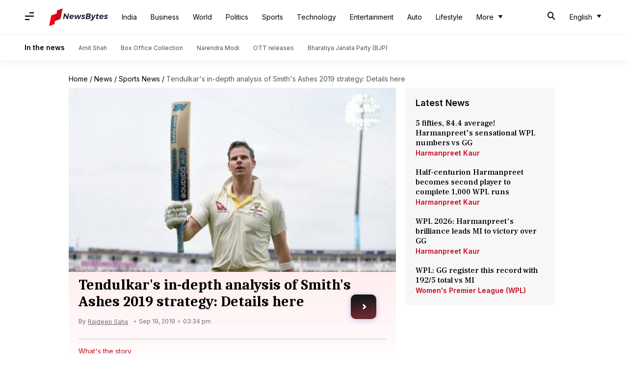

--- FILE ---
content_type: text/html; charset=UTF-8
request_url: https://www.newsbytesapp.com/news/sports/sachin-tendulkar-analyses-steve-smith-s-ashes-2019-technique/story
body_size: 16281
content:
<!DOCTYPE html>
<html lang="en" class="styles-loading">
    <head>
        <meta http-equiv="Content-Type" content="text/html; charset=UTF-8" />
<title>Tendulkar&#039;s in-depth analysis of Smith&#039;s Ashes 2019 strategy: Details here</title>
<meta name="viewport" content="width=device-width, initial-scale=1">
<meta name="description" content="Steve Smith had a dream Ashes 2019 series">
<meta name="keywords" content="Steve Smith, Steve Smith Test cricket, Steve Smith Tests, Steve Smith news, Steve Smith Ashes, Steve Smith Ashes 2019, Steve Smith vs England, Sachin tendulkar, steve smith recent scores, steve smith batting style, Steve Smith batting technique, Steve Smith cricket, Sachin tendulkar analysis of Steve Smith, Sachin tendulkar Steve Smith, Cricket news, Ashes, Ashes 2019, Ashes 2019 series, Australian cricket team, England, England cricket team, England vs Australia, Jofra Archer, Ashes 2019 news">
        <link rel="preconnect" href="https://securepubads.g.doubleclick.net/">
        <link rel="preconnect" href="https://aax.amazon-adsystem.com/">

                <link rel="preconnect" href="https://fonts.googleapis.com">
<link rel="preconnect" href="https://fonts.gstatic.com" crossorigin>


<link rel="nb-event" data-event="alpine:init" data-handler="libloader" data-as="css" data-assets_0="https://fonts.googleapis.com/css2?family=Caladea:wght@400;700&amp;family=Frank+Ruhl+Libre:wght@500&amp;family=Inter:wght@400;500;600&amp;display=swap"/>
        
                        <script type="application/ld+json">{"@context":"https://schema.org","@type":"NewsArticle","mainEntityOfPage":{"@type":"WebPage","@id":"https://www.newsbytesapp.com/news/sports/sachin-tendulkar-analyses-steve-smith-s-ashes-2019-technique/story"},"isPartOf":{"@type":"CreativeWork","name":"NewsBytes","url":"https://www.newsbytesapp.com"},"inLanguage":"en","headline":"Tendulkar's in-depth analysis of Smith's Ashes 2019 strategy: Details here","description":"Steve Smith had a dream Ashes 2019 series","articleSection":"Sports News","url":"https://www.newsbytesapp.com/news/sports/sachin-tendulkar-analyses-steve-smith-s-ashes-2019-technique/story","image":["https://i.cdn.newsbytesapp.com/images/l147_9351568883893.jpg"],"datePublished":"2019-09-19T15:34:57+05:30","articleBody":"Australian batsman Steve Smith had a dream Ashes 2019 series.  The star cricketer scored a staggering 774 runs in seven innings.  His heroics helped the Aussies retain the urn as the series ended 2-2.  Smith, who won hearts with his unconventional style of batting and technique, has seen his approach get analysed by legend Sachin Tendulkar.  Here's what Tendulkar had to show.  Smith started the series in a convincing fashion with scores of 144 and 142 in the first Test.  He also scored a valiant 92 in the first innings of the second Test at Lord's.  A bouncer from Jofra Archer felled Smith and he suffered a concussion to miss the second innings and the third Test as well.   However, he returned with a majestic 211.   Many wonder how Smith manages to score all the runs in a consistent fashion with his style and technique.  His adaptability is his biggest strength.  Tendulkar explained on Twitter, how Smith's ability to adapt in order to face different challenges helps him.  He also pointed out Smith adjusting his technique for facing bouncers after getting hit on the head.  Tendulkar highlighted that things were relatively easy for Smith in the first Test as he shuffled across to leave his leg stump exposed and playing accordingly.  But at Lord's, Archer's short balls caused issues for Smith.  Tendulkar explained how Smith was getting in the line of the ball but a little bit on the back foot.  He was getting into bad positions consistently.  Smith came back and got runs. He managed to change his technique and the ploy worked.  What Smith started doing in the fourth and fifth Test was leave the ball by bending forward rather than leaning backwards. So his head was going forward and whenever Archer tested him with short-pitched stuff, he was leaving the ball with his front shoulder dropping forward, said Tendulkar.  The most important factor that I noticed was, he stopped moving his left foot whenever there was a leg slip in place. That way he was always guarding his leg stump, which wasn't the case earlier, opined Tendulkar in his video on Twitter.","author":{"@type":"Person","name":"Rajdeep Saha","url":"https://www.newsbytesapp.com/author/rajdeep/147","sameAs":["https://twitter.com/Journalist_RD","https://www.linkedin.com/in/rajdeep-saha-9225434b/"],"email":"rajdeep.saha@newsbytesapp.com"},"publisher":{"@type":"NewsMediaOrganization","name":"NewsBytes","url":"https://www.newsbytesapp.com","logo":{"@type":"ImageObject","url":"https://cf-cdn.newsbytesapp.com/assets/images/google_news_logo_en.png","width":347,"height":60},"sameAs":["https://twitter.com/newsbytesapp","https://www.linkedin.com/company/newsbytes"]},"associatedMedia":{"@type":"ImageObject","url":"https://i.cdn.newsbytesapp.com/images/l147_9351568883893.jpg","caption":"","width":1440,"height":810}}</script>
                        
        <style type="text/css">
        :root{--primary-font: "Frank Ruhl Libre", Helvetica, Arial, sans-serif;--secondary-font: "Caladea", serif;--tertiary-font: "Inter", Helvetica, Arial, sans-serif}

                            html.styles-loading>body>*{display:none;}html.styles-loading .page-loader{display:flex}html .page-loader{display:none}.page-loader{position:fixed;top:0;bottom:0;left:0;right:0;z-index:10;height:100vh;width:100vw;align-items:center;justify-content:center;overflow:hidden;background-color:#fff;display:flex}
.mld{padding: 0 1.25rem;font-size: 22px;font-weight: 700;color: #c7091b !important;}

                          
        
                </style>
        
                
        <script type="text/javascript">
          try {
            var ced=function(e){try{window.dispatchEvent(e)}catch(t){enf("s4a",t),console.error(t)}},ce=function(e,t){return new CustomEvent(e,{detail:t,bubbles:!0,cancelable:!0,composed:!1})};
            window.addEventListener("ifl", () => {
                window.dma = true;
            });
                            var colorMap = JSON.parse('{"bengaluru":"blue-violet","delhi":"blue-violet","mumbai":"blue-violet","Bengaluru":"blue-violet","Delhi":"blue-violet","Mumbai":"blue-violet","\u092c\u0947\u0902\u0917\u0932\u0941\u0930\u0941":"blue-violet","\u0926\u093f\u0932\u094d\u0932\u0940":"blue-violet","\u092e\u0941\u092e\u094d\u092c\u0908":"blue-violet","india":"persimmon","India":"persimmon","\u0926\u0947\u0936":"persimmon","default":"default","business":"cerulean-blue","Business":"cerulean-blue","\u092c\u093f\u095b\u0928\u0947\u0938":"cerulean-blue","world":"indigo","World":"indigo","\u0926\u0941\u0928\u093f\u092f\u093e":"indigo","politics":"pure-gold","Politics":"pure-gold","\u0930\u093e\u091c\u0928\u0940\u0924\u093f":"pure-gold","sports":"kermit-green","Sports":"kermit-green","\u0916\u0947\u0932\u0915\u0942\u0926":"kermit-green","science":"iris-blue","technology":"iris-blue","Science":"iris-blue","Technology":"iris-blue","\u091f\u0947\u0915\u094d\u0928\u094b\u0932\u0949\u091c\u0940":"iris-blue","reviews":"iris-blue","Reviews":"iris-blue","\u0930\u093f\u0935\u094d\u092f\u0941":"iris-blue","phone":"iris-blue","Phone":"iris-blue","\u092e\u094b\u092c\u093e\u0907\u0932":"iris-blue","tv":"iris-blue","TV":"iris-blue","Tv":"iris-blue","tV":"iris-blue","\u091f\u0947\u0932\u0940\u0935\u093f\u091c\u0928":"iris-blue","app":"iris-blue","App":"iris-blue","\u0910\u092a":"iris-blue","laptop":"iris-blue","Laptop":"iris-blue","\u0932\u0948\u092a\u091f\u0949\u092a":"iris-blue","fitness-bands":"iris-blue","Fitness-bands":"iris-blue","fitness bands":"iris-blue","Fitness Bands":"iris-blue","Fitness-Bands":"iris-blue","\u092b\u093f\u091f\u0928\u0947\u0938 \u092c\u0948\u0902\u0921\u094d\u0938":"iris-blue","speakers":"iris-blue","Speakers":"iris-blue","\u0938\u094d\u092a\u0940\u0915\u0930\u094d\u0938":"iris-blue","entertainment":"razzmatazz","Entertainment":"razzmatazz","\u092e\u0928\u094b\u0930\u0902\u091c\u0928":"razzmatazz","movie":"razzmatazz","Movie":"razzmatazz","\u092b\u093f\u0932\u094d\u092e":"razzmatazz","career":"windows-blue","Career":"windows-blue","\u0915\u0930\u093f\u092f\u0930":"windows-blue","lifestyle":"mountain-meadow","Lifestyle":"mountain-meadow","\u0932\u093e\u0907\u092b\u0938\u094d\u091f\u093e\u0907\u0932":"mountain-meadow","inspirational":"citrus","Inspirational":"citrus","auto":"rusty-orange","Auto":"rusty-orange","\u0911\u091f\u094b":"rusty-orange","car":"rusty-orange","Car":"rusty-orange","\u0915\u093e\u0930":"rusty-orange","bike":"rusty-orange","Bike":"rusty-orange","\u092e\u094b\u091f\u0930\u0938\u093e\u0907\u0915\u093f\u0932":"rusty-orange","weird":"electric-purple","Weird":"electric-purple","\u0905\u091c\u092c-\u0917\u091c\u092c":"electric-purple","exclusive":"spark-red","Exclusive":"spark-red","\u090f\u0915\u094d\u0938\u0915\u094d\u0932\u0942\u0938\u093f\u0935":"spark-red","doyouknow":"acadia","quote":"acadia","information":"acadia","similarincountries":"acadia","historical":"acadia","personal":"acadia","data":"acadia","definition":"acadia","breaking":"acadia","synopsis":"acadia","poll":"acadia","quiz":"acadia","doyouknowtint":"lily-white-gray-nurse","quotetint":"lily-white-gray-nurse","informationtint":"lily-white-gray-nurse","similarincountriestint":"lily-white-gray-nurse","historicaltint":"lily-white-gray-nurse","personaltint":"lily-white-gray-nurse","datatint":"lily-white-gray-nurse","definitiontint":"lily-white-gray-nurse","breakingtint":"lily-white-gray-nurse","synopsistint":"lily-white-gray-nurse","polltint":"lily-white-gray-nurse","quiztint":"lily-white-gray-nurse","phonetint":"froly","tvtint":"froly","apptint":"froly","laptoptint":"froly","speakerstint":"froly","fitness-bandstint":"froly","Phonetint":"froly","TVtint":"froly","Tvtint":"froly","tVtint":"froly","Apptint":"froly","Laptoptint":"froly","sciencetint":"froly","Sciencetint":"froly","businesstint":"froly","Businesstint":"froly","reviewstint":"froly","Reviewstint":"froly","Speakerstint":"froly","Fitness-bandstint":"froly","Fitness-Bandstint":"froly","Fitness Bandstint":"froly","movietint":"fiord","Movietint":"fiord","entertainmenttint":"fiord","Entertainmenttint":"fiord","cartint":"brandy-rose","biketint":"brandy-rose","Cartint":"brandy-rose","Biketint":"brandy-rose","autotint":"brandy-rose","Autotint":"brandy-rose","sportstint":"san-juan","Sportstint":"san-juan","brand":"brand","Brand":"brand","brandtint":"brand","Brandtint":"brand"}');
                        
          } catch(e) {enf('headerscript',e)}
        </script>

                        <link as="style" rel="preload" integrity="sha384-l5LkMkoCiPFBHHcKxES3wYLMMBQzFpK+xHYZP3GXgrO2xGKCooLvTd/iGsxMyD4y" href="https://cf-cdn.newsbytesapp.com/assets/dynamic/build/timeline-v3b.D2i0d9rJ.css" crossorigin="anonymous" onload="this.onload=null;this.rel='stylesheet';document.getElementsByTagName('html').item(0).classList.remove('styles-loading');" onerror="this.onerror=null;navigator.serviceWorker?.controller?.postMessage({type:'CACHE_PURGE',error: {url:this.href}});if(window.dma)ced(ce('ie-0'));else{window.addEventListener('ifl', () => {ced(ce('ie-0'))});}"/>

        <link rel="nb-event" data-as="css" data-event="ie-0" data-handler="renderloader" data-policy="once" data-assets_0="https://cf-cdn.newsbytesapp.com/assets/dynamic/build/timeline-v3b.D2i0d9rJ.css?cb=0" data-integrity_0="sha384-l5LkMkoCiPFBHHcKxES3wYLMMBQzFpK+xHYZP3GXgrO2xGKCooLvTd/iGsxMyD4y" data-log_0="true"/>
                                        <meta property="og:site_name" content="NewsBytes">
<meta property="og:type" content="article">
<meta property="og:title" content="Tendulkar's in-depth analysis of Smith's Ashes 2019 strategy: Details here">
<meta property="og:description" content="Steve Smith had a dream Ashes 2019 series">
<meta property="og:url" content="https://www.newsbytesapp.com/news/sports/sachin-tendulkar-analyses-steve-smith-s-ashes-2019-technique/story">
<meta property="og:image" content="https://i.cdn.newsbytesapp.com/images/l147_9351568883893.jpg">
<meta property="og:image:width" content="1440" />
<meta property="og:image:height" content="810" />
<meta name="robots" content="max-image-preview:large">
<meta property="twitter:card" content="summary_large_image">
<meta property="twitter:site" content="@newsbytesapp">
<meta property="twitter:title" content="Tendulkar's in-depth analysis of Smith's Ashes 2019 strategy: Details here">
<meta property="twitter:description" content="Steve Smith had a dream Ashes 2019 series">
<meta property="twitter:url" content="https://www.newsbytesapp.com/news/sports/sachin-tendulkar-analyses-steve-smith-s-ashes-2019-technique/story">
<meta property="twitter:image" content="https://i.cdn.newsbytesapp.com/images/l147_9351568883893.jpg">
<meta property="fb:pages" content="681371421973844" />
<meta name="pocket-site-verification" content="c9aeb5661f69e37caab618602e7539" />
<meta name="application-name" content="NewsBytes - Your Daily News Digest">

        <meta name="mobile-web-app-capable" content="yes" />
<meta name="theme-color" content="#ffffff"/>
<link rel="manifest" href="/manifest.json" />
<link rel="shortcut icon" href="/favicon.ico" type="image/x-icon" />
<link rel="icon" type="image/png" href="https://cf-cdn.newsbytesapp.com/assets/icons/2/favicon-16x16.png" sizes="16x16" />
<link rel="apple-touch-icon" sizes="57x57" href="https://cf-cdn.newsbytesapp.com/assets/icons/2/apple-touch-icon-57x57.png" />
<link rel="apple-touch-icon" sizes="60x60" href="https://cf-cdn.newsbytesapp.com/assets/icons/2/apple-touch-icon-60x60.png" />
<link rel="apple-touch-icon" sizes="72x72" href="https://cf-cdn.newsbytesapp.com/assets/icons/2/apple-touch-icon-72x72.png" />
<link rel="apple-touch-icon" sizes="76x76" href="https://cf-cdn.newsbytesapp.com/assets/icons/2/apple-touch-icon-76x76.png" />
<link rel="apple-touch-icon" sizes="114x114" href="https://cf-cdn.newsbytesapp.com/assets/icons/2/apple-touch-icon-114x114.png" />
<link rel="apple-touch-icon" sizes="120x120" href="https://cf-cdn.newsbytesapp.com/assets/icons/2/apple-touch-icon-120x120.png" />
<link rel="apple-touch-icon" sizes="144x144" href="https://cf-cdn.newsbytesapp.com/assets/icons/2/apple-touch-icon-144x144.png" />
<link rel="apple-touch-icon" sizes="152x152" href="https://cf-cdn.newsbytesapp.com/assets/icons/2/apple-touch-icon-152x152.png" />
<link rel="apple-touch-icon" sizes="180x180" href="https://cf-cdn.newsbytesapp.com/assets/icons/2/apple-touch-icon-180x180.png" />
<link rel="apple-touch-startup-image" media="(-webkit-device-pixel-ratio: 1)" href="https://cf-cdn.newsbytesapp.com/assets/icons/2/apple-touch-icon-512x512.png" />
<link rel="apple-touch-startup-image" media="(-webkit-device-pixel-ratio: 2)" href="https://cf-cdn.newsbytesapp.com/assets/icons/2/apple-touch-icon-1024x1024.png" />
<meta name="apple-mobile-web-app-capable" content="yes" />
<meta name="apple-mobile-web-app-status-bar-style" content="black-translucent" />
<link rel="icon" type="image/png" href="https://cf-cdn.newsbytesapp.com/assets/icons/2/favicon-32x32.png" sizes="32x32" />
<link rel="icon" type="image/png" href="https://cf-cdn.newsbytesapp.com/assets/icons/2/favicon-96x96.png" sizes="96x96" />
<link rel="icon" type="image/png" href="https://cf-cdn.newsbytesapp.com/assets/icons/2/android-chrome-192x192.png" sizes="192x192" />
<link rel="icon" type="image/png" sizes="240x240" href="https://cf-cdn.newsbytesapp.com/assets/icons/2/android-chrome-240x240.png" sizes="240x240" />
<meta name="msapplication-TileImage" content="https://cf-cdn.newsbytesapp.com/assets/icons/2/apple-touch-icon-144x144.png" />
<meta name="msapplication-TileColor" content="#ffffff" />
<meta name="msapplication-config" content="/browserconfig.xml" />
<meta name="msapplication-square70x70logo" content="https://cf-cdn.newsbytesapp.com/icons/smalltile.png" />
<meta name="msapplication-square150x150logo" content="https://cf-cdn.newsbytesapp.com/icons/mediumtile.png" />
<meta name="msapplication-square310x310logo" content="https://cf-cdn.newsbytesapp.com/icons/largetile.png" />
<meta name="msapplication-navbutton-color" content="#ffffff" />
        <link rel="preload" as="image" href="https://i.cdn.newsbytesapp.com/images/l147_9351568883893.jpg?tr=w-480" />
<link rel="alternate" href="android-app://com.elysiumlabs.newsbytes/newsbytes/timeline/Sports/51791/238212" />
<meta name="robots" content="max-image-preview:large">
                        <link rel="canonical" href="https://www.newsbytesapp.com/news/sports/sachin-tendulkar-analyses-steve-smith-s-ashes-2019-technique/story" />
                

        <script type="text/javascript">
                      window.dataLayer = window.dataLayer || [];window.dataLayer.push({ "gtm.start": new Date().getTime(), event: "gtm.js" });
                    window.nb_debug = false;
          window.nblocale = "en";
          window.partner = new URLSearchParams(window.location.search).get('utm_medium') || "nb";
          window.nla = (a, b) => {return (a === null || a === undefined) ? b : a;};
          window.log = (typeof Proxy != 'undefined') ? new Proxy([], {set: (e, i, n) => {e[i] = n;if(typeof n != 'number') dispatchEvent(new CustomEvent('custom_log', { detail: n, bubbles: true, cancelable: true, composed: false }));return true;}}) : [];
          !function(){var _pL=console.log;var _pE=console.error;var _pW=console.warn;log=log || [];console.log=function (...args) {let dt=`[${(new Date()).toISOString()}]`;log.push([dt, Date.now(), 'log', ...args]);window.nb_debug && _pL.apply(console, [dt, ...args]);};console.error=function (...args) {let dt=`[${(new Date()).toISOString()}]`;log.push([dt, Date.now(), 'err', ...args]);nb_debug && _pE.apply(console, [dt, ...args]);};console.warn=function (...args) {let dt=`[${(new Date()).toISOString()}]`;log.push([dt, Date.now(), 'warn', ...args]);nb_debug && _pW.apply(console, [dt, ...args]);};}();console.log("Started loading");
          window._nb_isBot = (() => {return ((navigator.webdriver === true) || /bot|crawler|spider|crawling|googleother/i.test(navigator.userAgent) || /HeadlessChrome/.test(navigator.userAgent) );})();
          function collect(i, j) {if (window._nb_isBot) {return;}let v = 219, m = new Date().getMonth();let s = new URLSearchParams(j).toString(), sw = window._nb_hasSW;s = s ? '&'+s : '';fetch('/js/collect.' + v + m + '.js?id=' + i + s + "&sw=" + sw + '&partner=' + (window.partner || 'nb') + '&cb=' + Date.now()).catch((err) => {console.log(err)});}
          function enf(nm, e) {collect('tc', {fl:nm,n:e.name,m:e.message})}
          window.__camreadycalled = 0;
        </script>
        <script type="text/javascript">
          !function(e,t,r){function gpterrev(r,o,n){!function setgu(){let r=t.getElementsByTagName("script");for(let t=0;t<r.length;t++){let o=r[t].getAttribute("src");if(o&&o.includes("gpt.js")){e.nbgsu=o;break}}}(),dispatchEvent(new CustomEvent("gpt_error",{detail:{message:o,code:r,url:e.nbgsu,level:n},bubbles:!0,cancelable:!0,composed:!1}))}e.setCookie=function(e,r,o){const n=new Date;n.setTime(n.getTime()+24*o*60*60*1e3);let p="expires="+n.toUTCString();t.cookie=e+"="+r+";"+p+";path=/"},e.getCookie=function(e){let r=e+"=",o=t.cookie.split(";");for(let t=0;t<o.length;t++){let e=o[t];for(;" "==e.charAt(0);)e=e.substring(1);if(0==e.indexOf(r))return e.substring(r.length,e.length)}return""},e.haveCookie=function(t){return""!==e.getCookie(t)},e.deleteCookie=function(e){t.cookie=e+"=;expires=Thu, 01 Jan 1970 00:00:01 GMT;path=/;"},e.addEventListener("custom_log",function(e){var t=e.detail[3];"string"==typeof t&&(t.includes("https://developers.google.com/publisher-tag")||t.includes("[GPT] 403 HTTP Response")||t.includes("expired version"))&&gpterrev("gpte-dep",t,e.detail[2])}),e.addEventListener("gpt_error",function(t){var o,n;t.detail.partner=e.partner,null==(n=null==(o=null==r?void 0:r.serviceWorker)?void 0:o.controller)||n.postMessage({type:"GPT_ERROR",error:t.detail})}),e.addEventListener("error",function(e){(e.message.includes("https://developers.google.com/publisher-tag")||e.message.includes("[GPT] 403 HTTP Response")||e.message.includes("expired version"))&&gpterrev("gpte-dep",e.message,"errw")})}(window,document,navigator);

        </script>
        <script type="text/javascript">
          !function(t,r){const e=["utm_source","utm_medium","partner"],a={};t.location.search.slice(1).split("&").forEach(t=>{const[r,n]=t.split("="),i=r?r.toLowerCase():"";e.includes(i)&&(a[i]=n||"")}),t.filteredQueryParams=e.filter(r=>("redirect"===t.partner&&(a.utm_medium="default"),a.hasOwnProperty(r))).map(t=>`${t}=${a[t]}`).join("&");let n=""===t.filteredQueryParams?"":"?"+t.filteredQueryParams;t.fullurl=String(t.location.href),["t","trans"].includes(a.utm_medium)&&r.documentElement.classList.add("v3a");var i=t.location.search.substring(1).split("&"),o={};history.replaceState(null,r.title,t.location.origin+t.location.pathname+n);for(var u=0;u<i.length;u++){var c=i[u];if(c){var f=c.split("=");if(f.length>=2){var l=f[0].toLowerCase(),m=f[1];o[l]=m}}}for(var d in delete o.partner,!o.page_from&&t.haveCookie&&t.haveCookie("page_from")&&(o.page_from=t.getCookie("page_from")),o)o.hasOwnProperty(d)&&(t[d]=o[d]);r.addEventListener("click",function(r){const e=r.target.closest(".clickable-target");if(!e)return;let a=e.getAttribute("data-url");a&&(0!==a.indexOf("http")&&(a=t.location.protocol+"//"+t.location.host+a),a=a+"?"+filteredQueryParams,setTimeout(function(){t.location.href=a},200))})}(window,document);

        </script>
        <script type="text/javascript">
          
                    
          
                  </script>
                        <script src="https://cf-cdn.newsbytesapp.com/assets/dynamic/build/assets/dom-manager-partner-Ce6S25SN.js" defer onload="try{EventManager.init(void 0, {ifld:100})}catch(e){enf('dom-init',e)}"></script>                            </head>
    <body data-side-drawer="off" >
        
                
        
                <header id="header-nav">
    <nav class="top-nav">
        <div class="box-shdw-header">
            <div class="wrapper hidden-in-touch">
                <div class="top-bar lg-screen" data-search="off">
                    <div class="first-tier">
                        <div class="nb-icon-menu side-drawer-toggle m-icon"></div>
                                                <a href="/" class="svg-inclusion clickable-logo" data-svg="logo_en" aria-label="NewsBytes"><span class="title visibility-hidden">NewsBytes</span></a>
                        
                        
                        <ul class="overflow-check visibility-hidden" data-cname="list-hdBttns"></ul>

                        <div id="header-drop-down"></div>
                        
                                                <div class="last-box lt-box lg">
                                                        <span class="nb-icon-search-mobile-header s-icon search-for"></span>
                                                        
                            <div class="drdown-parent">
                                <button class="drdown-selector drdown-selector-plain" id="fxd-p-682">
                                    <div class="label hidden"></div>
                                    <div class="flex">
                                        <span class="title">English</span>
                                        <span class="nb-icon-drop-more d-icon"></span>
                                    </div>
                                </button>
                                <div class="hidden drdown-box d-box right" data-status="off" data-animation-entrance="ent-slide-down-mg" data-animation-exit="ext-slide-up-mg" data-type="stateless">
                                                                        <a href="https://hindi.newsbytesapp.com" target="_blank" rel="_noopener" hreflang="hi"  title="Hindi">Hindi</a>
                                                                        <a href="https://tamil.newsbytesapp.com" target="_blank" rel="_noopener" hreflang="ta"  title="Tamil">Tamil</a>
                                                                        <a href="https://telugu.newsbytesapp.com" target="_blank" rel="_noopener" hreflang="te"  title="Telugu">Telugu</a>
                                                                    </div>
                            </div>
                                                    </div>
                                            </div>
                    <div class="search-bar">
                        <input type="text" class="search-query" placeholder="Search" value="" id="searchLgView" />
                        <span class="nb-icon-cancel cancel-search cr-icon"></span>
                    </div>
                    <span class="aux-text hidden">More</span>
                </div>
            </div>
                        <div class="supporting-header hidden-in-touch">
                <div class="wrapper">
                    <div class="wrapper-item">
                                                <div class="title">In the news</div>
                                                                        <div class="item">
                            <a href="https://www.newsbytesapp.com/news/politics/amit-shah">Amit Shah</a>
                        </div>
                                                <div class="item">
                            <a href="https://www.newsbytesapp.com/news/entertainment/box-office-collection">Box Office Collection</a>
                        </div>
                                                <div class="item">
                            <a href="https://www.newsbytesapp.com/news/politics/narendra-modi">Narendra Modi</a>
                        </div>
                                                <div class="item">
                            <a href="https://www.newsbytesapp.com/news/entertainment/ott-releases">OTT releases</a>
                        </div>
                                                <div class="item">
                            <a href="https://www.newsbytesapp.com/news/politics/bharatiya-janata-party">Bharatiya Janata Party (BJP)</a>
                        </div>
                                            </div>
                </div>
            </div>
                        <div class="hidden-lg">
                <div class="top-bar touch-screen" data-search="off">
                    <div class="slab-logo first-tier">
                        <div class="slab-logo-item">
                            <div class="nb-icon-menu m-icon side-drawer-toggle"></div>
                                                        <a href="/" data-svg="logo_en" aria-label="NewsBytes"><div class="dp-ib">
        
        <div id="_svg_logo_en" class="dp-ib">
        <svg version="1.1" xmlns="http://www.w3.org/2000/svg" xmlns:xlink="http://www.w3.org/1999/xlink" x="0px"
        y="0px" viewBox="0 0 300 90" style="enable-background:new 0 0 300 90;" xml:space="preserve" class="svg logo_en ht-px-36">
                        <path class="st0" d="M96.2,26.4h5.9l-5.5,27.9h-5.7l-9.8-18.1l-3.6,18.1h-6l5.5-27.9h5.7l9.9,18.1L96.2,26.4z"/>
            <path class="st0" d="M121.1,33.9c1.5,0.8,2.6,1.9,3.4,3.3c0.8,1.4,1.2,3.1,1.2,5c0,1.1-0.1,2.2-0.4,3.4h-15.7
            c0.1,1.4,0.6,2.5,1.5,3.2c0.9,0.8,2.1,1.1,3.6,1.1c0.9,0,1.8-0.2,2.8-0.5c0.9-0.3,1.7-0.8,2.5-1.4l3,3.5c-2.3,2-5.1,3.1-8.4,3.1
            c-2.2,0-4.2-0.4-5.8-1.2c-1.7-0.8-2.9-1.9-3.8-3.4c-0.9-1.5-1.3-3.2-1.3-5.1c0-2.3,0.5-4.4,1.6-6.2c1-1.9,2.5-3.3,4.3-4.4
            c1.8-1.1,3.9-1.6,6.2-1.6C117.9,32.7,119.7,33.1,121.1,33.9z M119.2,38.5c-0.7-0.8-1.8-1.2-3.1-1.2c-1.3,0-2.5,0.4-3.6,1.3
            c-1.1,0.8-1.8,1.9-2.3,3.3h9.9C120.2,40.4,119.9,39.3,119.2,38.5z"/>
            <path class="st0" d="M165.9,32.9l-12,21.5h-6.1l-1.6-14.2l-7.5,14.2h-6.1l-3.5-21.5h6.1l1.6,15.4l7.7-15.4h6l1.5,15.4l7.8-15.4
            H165.9z"/>
            <path class="st0" d="M167.9,53.5c-1.9-0.7-3.4-1.7-4.5-3l2.6-3.8c1,1,2.2,1.8,3.6,2.4c1.4,0.6,2.6,0.9,3.8,0.9c0.8,0,1.5-0.2,2-0.5
            c0.5-0.3,0.8-0.8,0.8-1.4c0-0.5-0.3-1-0.8-1.3c-0.6-0.3-1.4-0.7-2.5-1.2c-1.2-0.5-2.3-1-3.1-1.4c-0.8-0.4-1.5-1.1-2.1-1.8
            c-0.6-0.8-0.9-1.8-0.9-2.9c0-1.3,0.3-2.5,1-3.6c0.7-1,1.7-1.8,2.9-2.4c1.2-0.6,2.7-0.9,4.3-0.9c1.7,0,3.3,0.3,5,0.9
            c1.7,0.6,3.1,1.4,4.4,2.5l-2.8,3.8c-1.1-0.8-2.3-1.5-3.4-2c-1.2-0.5-2.2-0.7-3.1-0.7c-0.7,0-1.3,0.2-1.7,0.5
            c-0.5,0.3-0.7,0.8-0.7,1.3c0,0.5,0.3,0.9,0.8,1.3c0.6,0.3,1.4,0.7,2.5,1.2c1.3,0.5,2.3,1,3.1,1.5c0.8,0.5,1.5,1.1,2.1,1.9
	    c0.6,0.8,0.9,1.8,0.9,3c0,1.3-0.4,2.5-1.1,3.6c-0.7,1-1.7,1.8-3,2.4c-1.3,0.6-2.7,0.9-4.4,0.9C171.6,54.6,169.7,54.3,167.9,53.5z"/>
            <path class="st0" d="M210,41.5c0.8,1,1.2,2.3,1.2,3.8c0,1.8-0.5,3.4-1.5,4.8c-1,1.4-2.5,2.4-4.3,3.2c-1.8,0.7-4,1.1-6.4,1.1h-13.2
            l5.5-27.9h12.8c2.7,0,4.8,0.5,6.4,1.6c1.5,1.1,2.3,2.5,2.3,4.3c0,1.7-0.6,3.3-1.7,4.6c-1.1,1.3-2.6,2.2-4.5,2.7
            C208.1,39.8,209.2,40.5,210,41.5z M203.3,48.1c1-0.7,1.5-1.7,1.5-2.9c0-0.9-0.4-1.5-1.1-2c-0.7-0.5-1.7-0.7-3-0.7h-6.2l-1.3,6.6h6.1
            C200.9,49.2,202.3,48.8,203.3,48.1z M204.8,36.7c0.8-0.7,1.2-1.6,1.2-2.7c0-0.8-0.3-1.4-0.8-1.8c-0.6-0.4-1.4-0.6-2.4-0.6h-6.2
            l-1.2,6.1h6.2C202.9,37.7,204,37.3,204.8,36.7z"/>
            <path class="st0" d="M238.7,32.9l-14.1,24.1c-1.1,1.9-2.3,3.3-3.7,4.1c-1.4,0.9-3,1.3-4.9,1.3c-1.2,0-2.2-0.2-3.1-0.6
            c-0.9-0.4-1.7-0.9-2.6-1.7l3.1-4.1c0.7,0.7,1.5,1,2.4,1c1.3,0,2.5-0.7,3.6-2l0.8-1.1l-4.6-21h6.2l2.6,15l8-15H238.7z"/>
            <path class="st0" d="M246.3,47.2c-0.1,0.4-0.1,0.7-0.1,1c0,0.5,0.1,0.8,0.3,1c0.2,0.2,0.5,0.3,1,0.3c1,0,2-0.3,3.3-0.9l0.8,4.7
            c-0.9,0.5-1.8,0.8-2.8,1c-1,0.2-1.9,0.4-2.9,0.4c-1.8,0-3.2-0.5-4.3-1.4c-1.1-0.9-1.6-2.2-1.6-3.9c0-0.6,0.1-1.1,0.2-1.6l1.9-9.6
            h-2.9l0.8-4.3h3l1.2-5.9h6l-1.2,5.9h5.8l-0.8,4.3h-5.9L246.3,47.2z"/>
            <path class="st0" d="M273.3,33.9c1.5,0.8,2.6,1.9,3.4,3.3c0.8,1.4,1.2,3.1,1.2,5c0,1.1-0.1,2.2-0.4,3.4h-15.7
            c0.1,1.4,0.6,2.5,1.5,3.2c0.9,0.8,2.1,1.1,3.6,1.1c0.9,0,1.8-0.2,2.8-0.5c0.9-0.3,1.7-0.8,2.5-1.4l3,3.5c-2.3,2-5.1,3.1-8.4,3.1
            c-2.2,0-4.2-0.4-5.8-1.2c-1.7-0.8-2.9-1.9-3.8-3.4c-0.9-1.5-1.3-3.2-1.3-5.1c0-2.3,0.5-4.4,1.6-6.2c1-1.9,2.5-3.3,4.3-4.4
            c1.8-1.1,3.9-1.6,6.2-1.6C270,32.7,271.8,33.1,273.3,33.9z M271.3,38.5c-0.7-0.8-1.8-1.2-3.1-1.2c-1.3,0-2.5,0.4-3.6,1.3
            c-1.1,0.8-1.8,1.9-2.3,3.3h9.9C272.4,40.4,272.1,39.3,271.3,38.5z"/>
            <path class="st0" d="M283.6,53.5c-1.9-0.7-3.4-1.7-4.5-3l2.6-3.8c1,1,2.2,1.8,3.6,2.4c1.4,0.6,2.6,0.9,3.8,0.9c0.8,0,1.5-0.2,2-0.5
            c0.5-0.3,0.8-0.8,0.8-1.4c0-0.5-0.3-1-0.8-1.3c-0.6-0.3-1.4-0.7-2.5-1.2c-1.2-0.5-2.3-1-3.1-1.4c-0.8-0.4-1.5-1.1-2.1-1.8
            c-0.6-0.8-0.9-1.8-0.9-2.9c0-1.3,0.3-2.5,1-3.6c0.7-1,1.7-1.8,2.9-2.4c1.2-0.6,2.7-0.9,4.3-0.9c1.7,0,3.3,0.3,5,0.9
            c1.7,0.6,3.1,1.4,4.4,2.5l-2.8,3.8c-1.1-0.8-2.3-1.5-3.4-2c-1.2-0.5-2.2-0.7-3.1-0.7c-0.7,0-1.3,0.2-1.7,0.5
            c-0.5,0.3-0.7,0.8-0.7,1.3c0,0.5,0.3,0.9,0.8,1.3c0.6,0.3,1.4,0.7,2.5,1.2c1.3,0.5,2.3,1,3.1,1.5c0.8,0.5,1.5,1.1,2.1,1.9
            c0.6,0.8,0.9,1.8,0.9,3c0,1.3-0.4,2.5-1.1,3.6c-0.7,1-1.7,1.8-3,2.4c-1.3,0.6-2.7,0.9-4.4,0.9C287.4,54.6,285.5,54.3,283.6,53.5z"/>
            <polygon class="st1" points="11.1,36.1 0,90.2 27.3,80.5 38.4,26.4 "/>
            <polygon class="st2" points="41.8,9.9 38.4,26.4 30.7,64 36.1,62.1 58.1,54.3 69.2,0.2 "/>
            <polygon class="st3" points="38.5,26.4 36.1,62.1 30.7,64 38.4,26.4 "/>
        </svg>
    </div>
    
    
    
    
    
    
        
        
        
    
    
    
    
    
    
    
    
    
</div>
</a>
                                                                                    <div class="lt-box lg">
                                                                <span class="nb-icon-search-mobile-header s-icon search-for"></span>
                                                                
                                <div class="drdown-parent">
                                    <button class="drdown-selector drdown-selector-plain" id="fxd-p-682">
                                        <div class="label hidden"></div>
                                        <div class="flex">
                                            <span class="title">English</span>
                                            <span class="nb-icon-drop-more d-icon"></span>
                                        </div>
                                    </button>
                                    <div class="hidden drdown-box d-box right" data-status="off" data-animation-entrance="ent-slide-down-mg" data-animation-exit="ext-slide-up-mg" data-type="stateless">
                                                                                <a href="https://hindi.newsbytesapp.com" target="_blank" rel="_noopener" hreflang="hi"  title="Hindi">Hindi</a>
                                                                                <a href="https://tamil.newsbytesapp.com" target="_blank" rel="_noopener" hreflang="ta"  title="Tamil">Tamil</a>
                                                                                <a href="https://telugu.newsbytesapp.com" target="_blank" rel="_noopener" hreflang="te"  title="Telugu">Telugu</a>
                                                                            </div>
                                </div>
                                                            </div>
                                                    </div>
                    </div>
                    <div class="search-bar">
                        <input type="text" class="search-query s-query" placeholder="Search" value="" id="searchTouchView" />
                        <span class="nb-icon-cancel cr-icon cancel-search"></span>
                    </div>
                </div>
            </div>
        </div>
                    </nav>
    <nav class="side-nav hidden">
        <div class="sd-upper">
            <div class="logo-container">
                                <a href="/" class="svg-inclusion clickable-logo" data-svg="logo_en" aria-label="NewsBytes"><span class="hidden">NewsBytes</span>
                </a>
                                <span class="nb-icon-cancel side-drawer-toggle c-icon"></span>
            </div>
                    </div>
                <div class="accordion accordion-side-drawer c-accordion">
                            <div class="accordion-slab">
                                        <a class="slab title" href="https://www.newsbytesapp.com/news/india">India</a>
                                    </div>
                            <div class="accordion-slab">
                                        <a class="slab title" href="https://www.newsbytesapp.com/news/business">Business</a>
                                    </div>
                            <div class="accordion-slab">
                                        <a class="slab title" href="https://www.newsbytesapp.com/news/world">World</a>
                                    </div>
                            <div class="accordion-slab">
                                        <a class="slab title" href="https://www.newsbytesapp.com/news/politics">Politics</a>
                                    </div>
                            <div class="accordion-slab">
                                        <a class="slab title" href="https://www.newsbytesapp.com/news/sports">Sports</a>
                                    </div>
                            <div class="accordion-slab">
                                        <a class="slab title" href="https://www.newsbytesapp.com/news/science">Technology</a>
                                    </div>
                            <div class="accordion-slab">
                                        <a class="slab title" href="https://www.newsbytesapp.com/news/entertainment">Entertainment</a>
                                    </div>
                            <div class="accordion-slab">
                                        <a class="slab title" href="https://www.newsbytesapp.com/news/auto">Auto</a>
                                    </div>
                            <div class="accordion-slab">
                                        <a class="slab title" href="https://www.newsbytesapp.com/news/lifestyle">Lifestyle</a>
                                    </div>
                            <div class="accordion-slab">
                                        <a class="slab title" href="https://www.newsbytesapp.com/news/inspirational">Inspirational</a>
                                    </div>
                            <div class="accordion-slab">
                                        <a class="slab title" href="https://www.newsbytesapp.com/news/career">Career</a>
                                    </div>
                            <div class="accordion-slab">
                                        <a class="slab title" href="https://www.newsbytesapp.com/news/bengaluru">Bengaluru</a>
                                    </div>
                            <div class="accordion-slab">
                                        <a class="slab title" href="https://www.newsbytesapp.com/news/delhi">Delhi</a>
                                    </div>
                            <div class="accordion-slab">
                                        <a class="slab title" href="https://www.newsbytesapp.com/news/mumbai">Mumbai</a>
                                    </div>
                    </div>
                                <hr class="br-t-1p-white-smoke"/>
        <div class="app-link">
                        <div class="s-s-lk" data-cname="">
                <a href="https://play.google.com/store/apps/details?id=com.elysiumlabs.newsbytes" aria-label="Link to Download Android App" target="_blank" rel="_noopener">
                    <span class="title">Download Android App</span>
                    <span class="nb-icon-external-link icon"></span>
                </a>
            </div>
        </div>
                        <hr class="br-t-1p-white-smoke"/>
        <div class="social-profiles">
            <div class="title">Follow us on</div>
                        <ul class="list-sprofiles" data-cname="">
                    <li>
                <a class="nb-icon-twitter" href="https://twitter.com/newsbytesapp" target="_blank" rel="nofollow noreferrer" aria-label="Link to twitter profile"><span class="hidden">Twitter</span></a>
            </li>
                    <li>
                <a class="nb-icon-linkedin" href="https://www.linkedin.com/company/newsbytes" target="_blank" rel="nofollow noreferrer" aria-label="Link to linkedin profile"><span class="hidden">Linkedin</span></a>
            </li>
            </ul>
        </div>
            </nav>
</header>
<section class="solid-tint-black-black80 complete-tint"></section>        
                <section class="page-loader">
    
    <div class="mld">LOADING...</div>
</section>
        
        <link rel="nb-event" data-event="lcp" data-handler="libloader" data-policy="once" data-assets_0="https://cdnjs.cloudflare.com/ajax/libs/alpinejs/3.13.9/cdn.min.js" />

                <link rel="nb-event" data-event="alpine:init" data-handler="libloader" data-assets_0="https://cf-cdn.newsbytesapp.com/assets/dynamic/build/assets/stories-5_Frcrgu.js" data-log_0="true" />
        <link rel="nb-event" data-event="alpine:init" data-handler="libloader" data-as="css" data-assets_0="https://cf-cdn.newsbytesapp.com/assets/css/icons.css"/>
        
<section class="main-wrapper v3a">
        <div class="breadcrumbs ">
                            <a href="https://www.newsbytesapp.com" class="cl-ink-dk">Home</a>
                            <span class="cl-ink-dk">/</span>
                        <a href="https://www.newsbytesapp.com/news" class="cl-ink-dk">News</a>
                            <span class="cl-ink-dk">/</span>
                        <a href="https://www.newsbytesapp.com/news/sports" class="cl-ink-dk">Sports News</a>
                            <span class="cl-ink-dk">/</span>
                        <span>Tendulkar's in-depth analysis of Smith's Ashes 2019 strategy: Details here</span>
            </div>
    
    <section class="content-wrapper">
        <aside>
                            
                                <div class="simple-list">
    <h2 class="p-title">Latest News</h2>
            <div class="item">
        
        <div class="content">
            <a class="title" href="https://www.newsbytesapp.com/news/sports/harmanpreet-kaur-vs-gujarat-giants-in-wpl-key-stats/story">5 fifties, 84.4 average! Harmanpreet&#039;s sensational WPL numbers vs GG </a>
            <a href="https://www.newsbytesapp.com/news/sports/harmanpreet-kaur" class="category cl-kermit-green-dk">Harmanpreet Kaur</a>
        </div>

            </div>
            <div class="item">
        
        <div class="content">
            <a class="title" href="https://www.newsbytesapp.com/news/sports/harmanpreet-kaur-reaches-1-000-runs-in-wpl-key-stats/story">Half-centurion Harmanpreet becomes second player to complete 1,000 WPL runs </a>
            <a href="https://www.newsbytesapp.com/news/sports/harmanpreet-kaur" class="category cl-kermit-green-dk">Harmanpreet Kaur</a>
        </div>

            </div>
            <div class="item">
        
        <div class="content">
            <a class="title" href="https://www.newsbytesapp.com/news/sports/wpl-2026-mumbai-indians-vs-gujarat-giants-key-stats/story">WPL 2026: Harmanpreet&#039;s brilliance leads MI to victory over GG</a>
            <a href="https://www.newsbytesapp.com/news/sports/harmanpreet-kaur" class="category cl-kermit-green-dk">Harmanpreet Kaur</a>
        </div>

            </div>
            <div class="item">
        
        <div class="content">
            <a class="title" href="https://www.newsbytesapp.com/news/sports/wpl-2026-gujarat-giants-post-192-5-vs-mumbai-indians/story">WPL: GG register this record with 192/5 total vs MI</a>
            <a href="https://www.newsbytesapp.com/news/sports/women-s-premier-league-wpl" class="category cl-kermit-green-dk">Women&#039;s Premier League (WPL)</a>
        </div>

            </div>
    </div>
                
                
                    </aside>

        <main class="partner-page">
            <article class="events-list-holder" data-tag="Sports" data-api-nav-events=/timeline/fetch/navigation/events/news/sports/latest id="article-tl51791">
                                                        
                                        <a href="https://www.newsbytesapp.com/news/sports/europa-league-man-united-arsenal-in-focus/story" class="navigation-events sticky-button next show" data-event="click" data-handler="navigation" nav-type="" tag="Sports" title="Next Article">
    <div class="title">Next Article</div>
    
    <div class="icon">
        <span class="arrow-right"></span>
    </div>
</a>
                                                                                    <div class="p-story-heading">
        <div class="card-img" x-data="{ showVideo: false }">
                <figure>
            <div class="picture-container">
                                <picture>
                    <source
                        media="(max-width: 599px) and (min-device-pixel-ratio: 3),(max-width: 599px) and (-webkit-min-device-pixel-ratio: 3),(max-width: 599px) and (min-resolution: 3dppx),(max-width: 599px) and (min-resolution: 288dpi),(min-width: 768px) and (min-device-pixel-ratio: 2),(min-width: 768px) and (-webkit-min-device-pixel-ratio: 2),(min-width: 768px) and (min-resolution: 3dppx),(min-width: 768px) and (min-resolution: 288dpi)"
                        srcset="https://i.cdn.newsbytesapp.com/images/l147_9351568883893.jpg"/>
                    <source
                        media="(min-width: 1080px) and (min-device-pixel-ratio: 1),(min-width: 1080px) and (-webkit-min-device-pixel-ratio: 1),(min-width: 1080px) and (min-resolution: 2dppx),(min-width: 1080px) and (min-resolution: 192dpi)"
                        srcset="https://i.cdn.newsbytesapp.com/images/l147_9351568883893.jpg?tr=w-720"/>
                    <source
                        media="(max-width: 599px) and (min-device-pixel-ratio: 2),(max-width: 599px) and (-webkit-min-device-pixel-ratio: 2),(max-width: 599px) and (min-resolution: 2dppx),(max-width: 599px) and (min-resolution: 192dpi)"
                        srcset="https://i.cdn.newsbytesapp.com/images/l147_9351568883893.jpg?tr=w-480"/>
                    <source
                        media="(max-width: 599px) and (min-device-pixel-ratio: 1),(max-width: 599px) and (-webkit-min-device-pixel-ratio: 1),(max-width: 599px) and (min-resolution: 1dppx),(max-width: 599px) and (min-resolution: 96dpi)"
                        srcset="https://i.cdn.newsbytesapp.com/images/l147_9351568883893.jpg?tr=w-480"/>
                                        <img alt="Tendulkar&#039;s in-depth analysis of Smith&#039;s Ashes 2019 strategy: Details here" title="Tendulkar&#039;s in-depth analysis of Smith&#039;s Ashes 2019 strategy: Details here" class="cover-card-img" src="https://i.cdn.newsbytesapp.com/images/l147_9351568883893.jpg"/>
                                                                            </picture>
                            </div>
        </figure>
                

            </div>
        
        <h1 class="cover-card-title">Tendulkar's in-depth analysis of Smith's Ashes 2019 strategy: Details here</h1>
    <div class="tag-credits-container">
                                <div class="creator ">
                <span class="subtitle">By</span>
                <a href="https://www.newsbytesapp.com/author/rajdeep/147" target="_blank"><span class="creator-title"><u>Rajdeep Saha</u></span></a>
            </div>
            <div class="separator"></div>
                            <div class="spapshot-container">
            
                        <div class="creator-snapshot">
                                    Sep 19, 2019 
                    <div class="separator"></div>
                     03:34 pm
                            </div>
                    </div>    
    </div>

    <hr class="hr">
    
    <span class="subtitle">What&#039;s the story</span>
    <p class="content">Australian batsman <a href='https://www.newsbytesapp.com/news/sports/steve-smith'>Steve Smith</a> had a dream Ashes 2019 series.
The star cricketer scored a staggering 774 runs in seven innings.
His heroics helped the Aussies retain the urn as the series ended 2-2.
Smith, who won hearts with his unconventional style of batting and technique, has seen his approach get analysed by legend <a href='https://www.newsbytesapp.com/news/sports/sachin-tendulkar'>Sachin Tendulkar</a>.
Here's what Tendulkar had to show.
    </p>
    </div>
                                
                                                <div class="p-story-events">
                                                                                                    <div class="bd-t-1p"></div>
                                        
                                                                                                                        <div class="event-card">
    <div class="ticker">
        <div class="bd-solid-venetian-red"></div>
        <p>Smith Ashes</p>
    </div>
    <h3>Smith had an entertaining Ashes 2019</h3>
    
    <p class="content">Smith started the series in a convincing fashion with scores of 144 and 142 in the first Test.
    He also scored a valiant 92 in the first innings of the second Test at Lord's.
    A bouncer from <a href='https://www.newsbytesapp.com/news/sports/jofra-archer'>Jofra Archer</a> felled Smith and he suffered a concussion to miss the second innings and the third Test as well.
    However, he returned with a majestic 211.
    </p>
    
        <div class="end">
        <div class="hr"></div>
        <div class="card-stats" data-title="You&#039;re :read_pr: through" data-percentage="16"></div>
        <div class="hr"></div>
    </div>
    </div>
                                        
                                                                                                                        <div class="event-card">
    <div class="ticker">
        <div class="bd-solid-venetian-red"></div>
        <p>Smith analysis</p>
    </div>
    <h3>Smith&#039;s adaptability deserves all the plaudits</h3>
    
    <p class="content">Many wonder how Smith manages to score all the runs in a consistent fashion with his style and technique.
    His adaptability is his biggest strength.
    Tendulkar explained on <a rel="noopener" href="https://<a href='https://www.newsbytesapp.com/news/business/twitter'>Twitter</a>.com/sachin_rt/status/1174566259003781120">Twitter</a>, how Smith's ability to adapt in order to face different challenges helps him.
    He also pointed out Smith adjusting his technique for facing bouncers after getting hit on the head.
    </p>
    
        <div class="end">
        <div class="hr"></div>
        <div class="card-stats" data-title="You&#039;re :read_pr: through" data-percentage="33"></div>
        <div class="hr"></div>
    </div>
    </div>
                                        
                                                                                                                        <div class="event-card">
    <div class="ticker">
        <div class="bd-solid-venetian-red"></div>
        <p>Twitter Post</p>
    </div>
    <h3>Tendulkar&#039;s take on Smith in Ashes 2019</h3>
    
    <blockquote class="twitter-tweet" data-lang="en"><p lang="en" dir="ltr">This is my take on <a href="https://twitter.com/stevesmith49?ref_src=twsrc%5Etfw">@SteveSmith49</a>’s recent success in the Ashes. <a href="https://t.co/qUNktHt5ps">pic.twitter.com/qUNktHt5ps</a></p>— Sachin Tendulkar (@sachin_rt) <a href="https://twitter.com/sachin_rt/status/1174566259003781120?ref_src=twsrc%5Etfw">September 19, 2019</a></blockquote>
<link rel="nb-event" data-event="alpine:init" data-handler="libloader" data-assets_0="https://platform.twitter.com/widgets.js" data-log_0="true" />

        <div class="end">
        <div class="hr"></div>
        <div class="card-stats" data-title="You&#039;re :read_pr: through" data-percentage="50"></div>
        <div class="hr"></div>
    </div>
    </div>
                                        
                                                                                                                        <div class="event-card">
    <div class="ticker">
        <div class="bd-solid-venetian-red"></div>
        <p>Smith technique</p>
    </div>
    <h3>Tendulkar&#039;s analysis of Smith&#039;s technique before getting concussed</h3>
    
    <p class="content">Tendulkar highlighted that things were relatively easy for Smith in the first Test as he shuffled across to leave his leg stump exposed and playing accordingly.
    But at Lord's, Archer's short balls caused issues for Smith.
    Tendulkar explained how Smith was getting in the line of the ball but a little bit on the back foot.
    He was getting into bad positions consistently.
    </p>
    
        <div class="end">
        <div class="hr"></div>
        <div class="card-stats" data-title="You&#039;re :read_pr: through" data-percentage="66"></div>
        <div class="hr"></div>
    </div>
    </div>
                                        
                                                                                                                        <div class="event-card">
    <div class="ticker">
        <div class="bd-solid-venetian-red"></div>
        <p>Smith return</p>
    </div>
    <h3>Tendulkar analyses how Smith changed his technique on return</h3>
    
    <p class="content">Smith came back and got runs. He managed to change his technique and the ploy worked.
    "What Smith started doing in the fourth and fifth Test was leave the ball by bending forward rather than leaning backwards. So his head was going forward and whenever Archer tested him with short-pitched stuff, he was leaving the ball with his front shoulder dropping forward," said Tendulkar.
    </p>
    
        <div class="end">
        <div class="hr"></div>
        <div class="card-stats" data-title="You&#039;re :read_pr: through" data-percentage="83"></div>
        <div class="hr"></div>
    </div>
    </div>
                                        
                                                                                                                        <div class="event-card">
    <div class="ticker">
        <div class="bd-solid-venetian-red"></div>
        <p>Quote</p>
    </div>
    <h3>Tendulkar picks out the most important factor</h3>
    
    <p class="content">"The most important factor that I noticed was, he stopped moving his left foot whenever there was a leg slip in place. That way he was always guarding his leg stump, which wasn't the case earlier," opined Tendulkar in his video on Twitter.
    </p>
    
    </div>
                                        
                                        
                                    </div>
                
                                <div class="stats-final">
                    <div class="hr"></div>
                    <div class="card-stats" data-title="Done!"></div>
                    <div class="hr"></div>
                </div>

                                <div class="social-share">
    <div class="item">
        <a target="_blank" href="https://www.facebook.com/sharer/sharer.php?u=https://www.newsbytesapp.com/news/sports/sachin-tendulkar-analyses-steve-smith-s-ashes-2019-technique/story" rel="nofollow noreferrer" aria-label="Facebook">
            <span class="nb-icon-facebook icon-item"></span>
            <span class="hidden">Facebook</span>
        </a>
    </div>
    <div class="item md:hidden">
        <a target="_blank" href="whatsapp://send?text=Sachin%20Tendulkar%20analyses%20Steve%20Smith%27s%20Ashes%202019%20technique%20https://www.newsbytesapp.com/news/sports/sachin-tendulkar-analyses-steve-smith-s-ashes-2019-technique/story" rel="nofollow noreferrer" aria-label="Whatsapp">
            <span class="nb-icon-whatsapp icon-item"></span>
            <span class="hidden">Whatsapp</span>
        </a>
    </div>
    <div class="item">
        <a target="_blank" href="https://twitter.com/intent/tweet?via=NewsBytesApp&text=Sachin%20Tendulkar%20analyses%20Steve%20Smith%27s%20Ashes%202019%20technique&url=https://www.newsbytesapp.com/news/sports/sachin-tendulkar-analyses-steve-smith-s-ashes-2019-technique/story" rel="nofollow noreferrer" aria-label="Twitter">
            <span class="nb-icon-twitter icon-item"></span>
            <span class="hidden">Twitter</span>
        </a>
    </div>
    <div class="item">
        <a target="_blank" href="https://www.linkedin.com/shareArticle?mini=true&source=NewsBytesApp&url=https://www.newsbytesapp.com/news/sports/sachin-tendulkar-analyses-steve-smith-s-ashes-2019-technique/story" rel="nofollow noreferrer" aria-label="Linkedin">
            <span class="nb-icon-linkedin icon-item"></span>
            <span class="hidden">Linkedin</span>
        </a>
    </div>
</div>                                
                
                                            </article>

                            <aside></aside>
                    </main>
    </section>
</section>

<footer id="footer">
    <div class="wrapper">
                <div class="supporting-links">
                        <div class="item">
                                <a href="https://www.newsbytesapp.com/news/entertainment/bollywood">Bollywood</a>
                                <a href="https://www.newsbytesapp.com/news/entertainment/celebrity">Celebrity</a>
                                <a href="https://www.newsbytesapp.com/news/sports/cricket-news">Cricket News</a>
                                <a href="https://www.newsbytesapp.com/news/business/cryptocurrency">Cryptocurrency</a>
                                <a href="https://www.newsbytesapp.com/news/sports/football">Football</a>
                                <a href="https://www.newsbytesapp.com/news/entertainment/hollywood">Hollywood</a>
                                <a href="https://www.newsbytesapp.com/news/sports/indian-premier-league">Indian Premier League (IPL)</a>
                                <a href="https://www.newsbytesapp.com/news/auto/latest-automobile-news">Latest automobiles</a>
                                <a href="https://www.newsbytesapp.com/news/auto/latest-bikes">Latest Bikes</a>
                                <a href="https://www.newsbytesapp.com/news/auto/latest-cars">Latest Cars</a>
                                <a href="https://www.newsbytesapp.com/news/sports/premier-league">Premier League</a>
                                <a href="https://www.newsbytesapp.com/news/business/smartphones">Smartphones</a>
                                <a href="https://www.newsbytesapp.com/news/sports/tennis">Tennis</a>
                                <a href="https://www.newsbytesapp.com/news/sports/uefa-champions-league">UEFA Champions League</a>
                                <a href="https://www.newsbytesapp.com/news/auto/upcoming-cars">Upcoming Cars</a>
                                <a href="https://www.newsbytesapp.com/news/entertainment/upcoming-movies">Upcoming Movies</a>
                                <a href="https://www.newsbytesapp.com/news/science/upcoming-tablets">Upcoming Tablets</a>
                            </div>
                    </div>
                <div class="social-links">
            <div class="links-container">
                                                <a href="/about" target="_blank" >About Us</a>
                                                <a href="/privacy" target="_blank" >Privacy Policy</a>
                                                <a href="/terms" target="_blank" >Terms & Conditions</a>
                                                <a href="/contact" target="_blank" >Contact Us</a>
                                                <a href="/ethical-conduct" target="_blank" >Ethical Conduct</a>
                                                <a href="/grievance-redressal" target="_blank" >Grievance Redressal</a>
                                                <a href="/news" target="_blank" >News</a>
                                                <a href="/archive/news" target="_blank" >News Archive</a>
                                                <a href="/archive/topics" target="_blank" >Topics Archive</a>
                                                <a href="https://play.google.com/store/apps/details?id=com.candelalabs.devbytes" target="_blank" >Download DevBytes</a>
                                                <a href="https://www.cricketpedia.in/en" target="_blank" >Find Cricket Statistics</a>
                            </div>
                        <div class="social-profiles">
                                <div class="title">Follow us on</div>
                                                
                <a href="https://twitter.com/newsbytesapp" target="_blank" rel="nofollow noreferrer" aria-label="Link to twitter profile">
                    <span class="hidden">Twitter</span>
                                        <svg width="28px" height="28px" viewBox="0 0 24 24" version="1.1" xmlns="http://www.w3.org/2000/svg" xmlns:xlink="http://www.w3.org/1999/xlink" class="cl-primary">
                        <g stroke="none" stroke-width="1" fill="none" fill-rule="evenodd">
                            <g id="Group-34">
                                <rect id="Rectangle-Copy-43" fill-opacity="0" fill="#D8D8D8" x="0" y="0" width="24" height="24"></rect>
                                <path d="M20.7812026,6.41252373 C20.1642942,6.6864384 19.5003768,6.8712032 18.8037574,6.953888 C19.5150245,6.52855467 20.0603974,5.85482667 20.3175845,5.0511168 C19.6523045,5.44548587 18.9158297,5.73165013 18.1313239,5.8861312 C17.5035148,5.21784747 16.60864,4.8 15.6183845,4.8 C13.7172439,4.8 12.1758245,6.33970667 12.1758245,8.2390752 C12.1758245,8.50822613 12.2061419,8.77057173 12.2650735,9.02270933 C9.40365419,8.8791168 6.86652903,7.510224 5.1684129,5.42949333 C4.87205161,5.9371712 4.70241032,6.52787413 4.70241032,7.15872853 C4.70241032,8.35170347 5.31012129,9.40448853 6.23395097,10.0210517 C5.66984258,10.0030176 5.13877677,9.84819627 4.67447742,9.5906144 C4.67413677,9.6049056 4.67413677,9.61953707 4.67413677,9.63416853 C4.67413677,11.3001141 5.86094452,12.6897632 7.43608774,13.0062112 C7.14722065,13.0844725 6.84302452,13.1266656 6.52894968,13.1266656 C6.30684903,13.1266656 6.09122065,13.1052288 5.88104258,13.0647371 C6.3194529,14.4309077 7.59074065,15.4255072 9.09707355,15.4530688 C7.91878194,16.3755317 6.43459097,16.9254027 4.82129548,16.9254027 C4.54366968,16.9254027 4.26945032,16.9090699 4,16.8770848 C5.52404645,17.8533099 7.33355355,18.4222357 9.27761548,18.4222357 C15.6105497,18.4222357 19.0732077,13.1821291 19.0732077,8.63752747 C19.0732077,8.48849067 19.0701419,8.33979413 19.0636697,8.1921184 C19.7361032,7.7082592 20.319969,7.10224427 20.7812026,6.41252373 Z" id="Path" fill="currentColor"></path>
                            </g>
                        </g>
                    </svg>
                                    </a>
                                
                <a href="https://www.linkedin.com/company/newsbytes" target="_blank" rel="nofollow noreferrer" aria-label="Link to linkedin profile">
                    <span class="hidden">Linkedin</span>
                                        <svg width="28px" height="28px" viewBox="0 0 24 24" version="1.1" xmlns="http://www.w3.org/2000/svg" xmlns:xlink="http://www.w3.org/1999/xlink" class="cl-primary">
                        <g stroke="none" stroke-width="1" fill="none" fill-rule="evenodd">
                            <g id="Group-35">
                                <rect id="Rectangle-Copy-44" fill-opacity="0" fill="#D8D8D8" x="0" y="0" width="24" height="24"></rect>
                                <g id="iconfinder_Linkedin_Solid_1435169" transform="translate(4.000000, 4.000000)" fill="currentColor">
                                    <path d="M0.276923077,5.29230769 L3.58769231,5.29230769 L3.58769231,15.9384615 L0.276923077,15.9384615 L0.276923077,5.29230769 Z M1.93846154,0 C2.99692308,0 3.85846154,0.861538462 3.85846154,1.92 C3.85846154,2.97846154 2.99692308,3.84 1.93846154,3.84 C0.873846154,3.84 0.0184615385,2.97846154 0.0184615385,1.92 C0.0184615385,0.861538462 0.873846154,0 1.93846154,0 L1.93846154,0 Z" id="XMLID_195_" fill-rule="nonzero"></path>
                                    <path d="M5.66769231,5.29230769 L8.83692308,5.29230769 L8.83692308,6.75076923 L8.88,6.75076923 C9.32307692,5.91384615 10.4,5.03384615 12.0123077,5.03384615 C15.36,5.03384615 15.9815385,7.23692308 15.9815385,10.1046154 L15.9815385,15.9384615 L12.6769231,15.9384615 L12.6769231,10.7630769 C12.6769231,9.52615385 12.6584615,7.93846154 10.96,7.93846154 C9.23692308,7.93846154 8.97846154,9.28615385 8.97846154,10.6707692 L8.97846154,15.9384615 L5.67384615,15.9384615 L5.66769231,5.29230769 L5.66769231,5.29230769 Z" id="XMLID_192_"></path>
                                </g>
                            </g>
                        </g>
                    </svg>
                                    </a>
                            </div>
                    </div>
                        <div class="footer-text">All rights reserved &copy; Candela Labs Private Limited 2026</div>
                    </div>
</footer>
                
                                <style type="text/css">
            .logo_en .st0{fill:#1C1B3C}.logo_en .st1{fill-rule:evenodd;clip-rule:evenodd;fill:#F30017}.logo_en .st2{fill-rule:evenodd;clip-rule:evenodd;fill:#C8091B}.logo_en .st3{fill-rule:evenodd;clip-rule:evenodd;fill:#970412}
            </style>
            <style type="text/css">
    .wd-px-25{
        width: 25px;
    }
    .fx-basis-25px{
        flex: 0 0 25px;
    }
    .wd-px-28{
        width: 28px;
    }
    .wd-ht-px-28{
        width: 28px;
        height: 28px;
    }
    .nested-tabs.selected{
        color: #000000;
    }
    .nested-tabs.selected.level-1{
        border-bottom: 1px solid #000000;
    }
    .br-t-1p-pale-lavender{
        border-top: 1px solid #edecee;
    }
    .br-b-1p-pale-lavender{
        border-bottom: 1px solid #edecee;
    }
    .br-rd-30{
        border-radius: 30px;
    }
    .bg-pale-lavender{
        background-color: #edecee;
    }
    .img-shdw{
        box-shadow: 0 23px 30px 0 rgba(0,0,0,0.15);
    }
    .live-widget .live-blog .header{
        background: linear-gradient(135deg, #361EE9 0%, #100DB0 100%);
    }
    .live-widget .live-blog .bar{
        width: 40px;
        height: 4px;
        opacity: 0.5;
        border-radius: 2.5px;
    }
    .live-widget .live-blog .container{
        height: 600px;
        overflow-y: auto;
        background-color: #f7f7f7;
    }
    .live-widget .live-blog .container-tint{
        height: 30px;
        background: linear-gradient(180deg, rgba(247,247,247,0.00) 0%, rgba(247,247,247,0.90) 48%, #F7F7F7 100%);
    }
    .live-widget .live-blog .card .description a{
        font-weight: 700;
        text-decoration: underline;
        -webkit-text-decoration-color: inherit;
        text-decoration-color: inherit;
    }

    .live-widget .live-cricket-test .tab-content .table-row:first-child{
        padding-top: 8px;
    }
    .live-widget .live-cricket-test .tab-content .table-row:first-child .table-cell{
        font-weight: 700;
    }
    .live-widget .live-cricket-test .tab-content .table-row:first-child{
        padding-top: 8px;
    }
    .live-widget .live-cricket-test .table-cell{
        width: 16.66%;
    }
    .live-widget .live-cricket-test .table-cell:first-child{
        padding-left: 20px;
        width: 33.32%;
    }
    .live-widget .live-cricket-test .table-cell:nth-child(3){
        width: 33.32%;
    }
    .live-widget .live-cricket-test .tab-content .table-rows:last-child .table-cell{
        width: 16.66%;
    }
    .live-widget .live-cricket-test .tab-content .table-rows:last-child .table-cell:first-child{
        width: 49.98%;
    }
    .live-widget .live-cricket-test .table-cell:last-child{
        padding-right: 20px;
    }

    @media screen and (max-width: 1024.9px) {
        .live-widget .live-blog{
            /* position: fixed; */
            bottom: 0;
            left: 0;
            right: 0;
            max-width: 420px;
            margin: auto;
            cursor: pointer;
            z-index: 3;
        }
        .live-widget .live-blog .container{
            /* height: 0px; */
            /* height: 350px; */
        }
    }
    @media screen and (min-width: 1025px) {
        .pointer-events-none-lg{
            pointer-events: none;
        }
    }
</style>
        
                <link rel="nb-event" data-event="lcp" data-handler="libloader" data-policy="once" data-assets_0="https://www.googletagmanager.com/gtm.js?id=GTM-TJDRWKM&l=dataLayer" />
                <script type="text/javascript">
            var templateDropdown = "/nb/template-header/components-partner/200.";
var OneSignalConfig = {
    appId: '8c7e5117-4f01-402a-a9bd-b9b54bdab081',
    allowLocalhostAsSecureOrigin: true,
    autoRegister: false,
    autoResubscribe: true,
    notifyButton: {
        enable: false
    },
    safari_web_id: "web.onesignal.auto.2eb33d58-6740-481f-b49f-67bae0b73a06",
    persistNotification: false,
    welcomeNotification: {
        "title": "Awesome!",
        "message": "You will now receive notifications on important stories."
    }
};
                                                if(window.innerWidth <= 768){
                window.dispatchEvent(new CustomEvent('mobile-page', { detail: "mobile-page", bubbles: true, cancelable: true, composed: false }));
            }
                        if ('serviceWorker' in navigator) {
				!function(t,n){var e="OneSignalSDKWorker.js";t._nb_hasSW="unk";const i=n.serviceWorker,a=localStorage,c=new Date;async function r(){try{var e=await async function(){try{var e=function(){var t=a.getItem("_nb_storageToken");return t||(t=generateUUIDv4(),a.setItem("_nb_storageToken",t)),t}(),i=a.getItem("_nb_lastVisit"),c=Date.now(),r=i?Math.floor((c-parseInt(i))/864e5):-1;a.setItem("_nb_lastVisit",c.toString());var s=a.getItem("_nb_evictionTrackingInit"),o=(await indexedDB.databases()).some(function(t){return"nb-app-meta"===t.name}),u=(await caches.keys()).includes("app-meta-cache");if(!s)return a.setItem("_nb_evictionTrackingInit","pending"),{evicted:!1,token:e,idbExists:o,cacheExists:u,daysSinceLastVisit:r,evictionCount:0,firstInit:!0};if("pending"===s)return{evicted:!1,token:e,idbExists:o,cacheExists:u,daysSinceLastVisit:r,evictionCount:0,completingInit:!0};var v=!o||!u;if(v){var _=[];o||_.push("i"),u||_.push("c");var f=parseInt(a.getItem("_nb_evictionCount")||"0",10);f++,a.setItem("_nb_evictionCount",f.toString()),a.setItem("_nb_evictionTrackingInit","pending");var d=await async function(){var t={quotaMB:0,usageMB:0,usagePercent:0,persistent:!1};try{if(n.storage&&n.storage.estimate){var e=await n.storage.estimate();t.quotaMB=Math.floor((e.quota||0)/1048576),t.usageMB=Math.floor((e.usage||0)/1048576),t.usagePercent=e.quota?Math.floor(e.usage/e.quota*100):0}n.storage&&n.storage.persisted&&(t.persistent=await n.storage.persisted())}catch(i){}return t}();t.collect&&t.collect("se",{r:_.join(""),idb:o?1:0,ch:u?1:0,uq:d.quotaMB,u:d.usageMB,p:d.usagePercent,ps:d.persistent?1:0,d:r,ec:f})}return{evicted:v,token:e,idbExists:o,cacheExists:u,daysSinceLastVisit:r,evictionCount:v?f:0}}catch(h){return{evicted:!1,error:!0}}}(),c=e.token;return await async function(t){return new Promise((n,e)=>{try{var i=indexedDB.open("nb-app-meta",1);i.onupgradeneeded=function(t){t.target.result.createObjectStore("meta")},i.onsuccess=function(e){var i=e.target.result.transaction("meta","readwrite");i.objectStore("meta").put(t,"storageToken"),i.oncomplete=function(){n()}},i.onerror=function(t){e(t)}}catch(a){e(a)}})}(c),i.controller&&i.controller.postMessage({type:"STORE_TOKEN",token:c}),(e.firstInit||e.completingInit)&&setTimeout(function(){a.setItem("_nb_evictionTrackingInit","complete")},1e3),e}catch(r){}}function s(){const n=Math.floor(11*Math.random())+25,e=new Date(c.setDate(c.getDate()+n));a.setItem("_nb_nextVisitDate",e.toISOString()),function cachenotify(){i.controller.postMessage({type:"CACHE_ERROR",error:{code:"ca-err",message:"Stale cache check",partner:t.partner,level:"err"}})}()}i.addEventListener("message",function(n){n.data&&"STORAGE_EVICTION"===n.data.type&&r().then(function(e){e&&e.evicted&&t.collect&&t.collect("se-sw",{tc:n.data.evictionStatus.totalCaches,hmc:n.data.evictionStatus.hasAppMetaCache?1:0})})}),t.addEventListener("DOMContentLoaded",()=>{t._nb_isBot||t.serviceWorkerRegisterCalled||(t.serviceWorkerRegisterCalled=!0,r().then(function(t){}),i.getRegistration("/"+e).then(n=>(t._nb_hasSW=n?"true":"false",n?(n.active.scriptURL,n.active.scriptURL!==n.scope+e?n.unregister().then(n=>{t.deleteCookie("sw")}):n.active.scriptURL===n.scope+e&&t.setCookie("sw","set",31)):i.register("/"+e).then(n=>{t.setCookie("sw","set",31),r()}).catch(t=>{}),n)).then(t=>{t&&function(){const t=a.getItem("_nb_nextVisitDate");if(t){const n=new Date(t);c>n&&s()}else s()}()}).catch(t=>{}))})}(window,navigator);

				}
	            
            window.addEventListener("visibilitychange",()=>{if(document.visibilityState==="hidden"){localStorage.setItem("tabBecameInactive",Date.now())}});function getNavigationType(){if(performance&&performance.getEntriesByType){const e=performance.getEntriesByType("navigation");if(e.length>0)return e[0].type}return"unknown"}window.addEventListener("beforeunload",function(){localStorage.setItem("page_unloaded",!0)});window.addEventListener("load",function(){const e=getNavigationType(),t=localStorage.hasOwnProperty("page_unloaded"),a=localStorage.hasOwnProperty("tabBecameInactive")?Date.now()-localStorage.getItem("tabBecameInactive"):0;"reload"===e&&!t&&collect("fr",{dur:Math.round(a/1e3)}),localStorage.removeItem("page_unloaded"),localStorage.removeItem("tabBecameInactive")});
            console.log("lsp");
        </script>
                
        
        
    </body>
</html>
